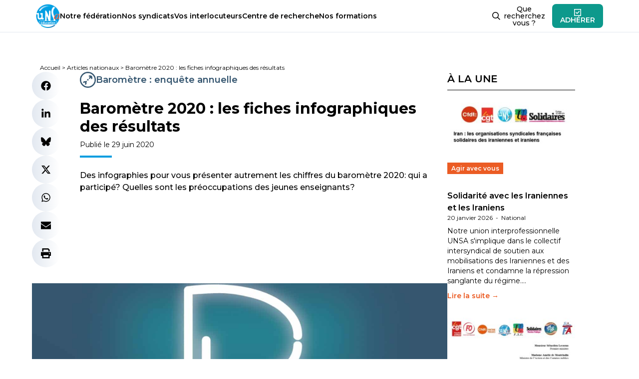

--- FILE ---
content_type: text/html; charset=utf-8
request_url: https://www.google.com/recaptcha/api2/anchor?ar=1&k=6LfhwJ8dAAAAAJcHIUWPtmeO8tKbq_tbPWO8zWEw&co=aHR0cHM6Ly93d3cudW5zYS1lZHVjYXRpb24uY29tOjQ0Mw..&hl=en&v=PoyoqOPhxBO7pBk68S4YbpHZ&size=invisible&anchor-ms=20000&execute-ms=30000&cb=ru29o86k8410
body_size: 48595
content:
<!DOCTYPE HTML><html dir="ltr" lang="en"><head><meta http-equiv="Content-Type" content="text/html; charset=UTF-8">
<meta http-equiv="X-UA-Compatible" content="IE=edge">
<title>reCAPTCHA</title>
<style type="text/css">
/* cyrillic-ext */
@font-face {
  font-family: 'Roboto';
  font-style: normal;
  font-weight: 400;
  font-stretch: 100%;
  src: url(//fonts.gstatic.com/s/roboto/v48/KFO7CnqEu92Fr1ME7kSn66aGLdTylUAMa3GUBHMdazTgWw.woff2) format('woff2');
  unicode-range: U+0460-052F, U+1C80-1C8A, U+20B4, U+2DE0-2DFF, U+A640-A69F, U+FE2E-FE2F;
}
/* cyrillic */
@font-face {
  font-family: 'Roboto';
  font-style: normal;
  font-weight: 400;
  font-stretch: 100%;
  src: url(//fonts.gstatic.com/s/roboto/v48/KFO7CnqEu92Fr1ME7kSn66aGLdTylUAMa3iUBHMdazTgWw.woff2) format('woff2');
  unicode-range: U+0301, U+0400-045F, U+0490-0491, U+04B0-04B1, U+2116;
}
/* greek-ext */
@font-face {
  font-family: 'Roboto';
  font-style: normal;
  font-weight: 400;
  font-stretch: 100%;
  src: url(//fonts.gstatic.com/s/roboto/v48/KFO7CnqEu92Fr1ME7kSn66aGLdTylUAMa3CUBHMdazTgWw.woff2) format('woff2');
  unicode-range: U+1F00-1FFF;
}
/* greek */
@font-face {
  font-family: 'Roboto';
  font-style: normal;
  font-weight: 400;
  font-stretch: 100%;
  src: url(//fonts.gstatic.com/s/roboto/v48/KFO7CnqEu92Fr1ME7kSn66aGLdTylUAMa3-UBHMdazTgWw.woff2) format('woff2');
  unicode-range: U+0370-0377, U+037A-037F, U+0384-038A, U+038C, U+038E-03A1, U+03A3-03FF;
}
/* math */
@font-face {
  font-family: 'Roboto';
  font-style: normal;
  font-weight: 400;
  font-stretch: 100%;
  src: url(//fonts.gstatic.com/s/roboto/v48/KFO7CnqEu92Fr1ME7kSn66aGLdTylUAMawCUBHMdazTgWw.woff2) format('woff2');
  unicode-range: U+0302-0303, U+0305, U+0307-0308, U+0310, U+0312, U+0315, U+031A, U+0326-0327, U+032C, U+032F-0330, U+0332-0333, U+0338, U+033A, U+0346, U+034D, U+0391-03A1, U+03A3-03A9, U+03B1-03C9, U+03D1, U+03D5-03D6, U+03F0-03F1, U+03F4-03F5, U+2016-2017, U+2034-2038, U+203C, U+2040, U+2043, U+2047, U+2050, U+2057, U+205F, U+2070-2071, U+2074-208E, U+2090-209C, U+20D0-20DC, U+20E1, U+20E5-20EF, U+2100-2112, U+2114-2115, U+2117-2121, U+2123-214F, U+2190, U+2192, U+2194-21AE, U+21B0-21E5, U+21F1-21F2, U+21F4-2211, U+2213-2214, U+2216-22FF, U+2308-230B, U+2310, U+2319, U+231C-2321, U+2336-237A, U+237C, U+2395, U+239B-23B7, U+23D0, U+23DC-23E1, U+2474-2475, U+25AF, U+25B3, U+25B7, U+25BD, U+25C1, U+25CA, U+25CC, U+25FB, U+266D-266F, U+27C0-27FF, U+2900-2AFF, U+2B0E-2B11, U+2B30-2B4C, U+2BFE, U+3030, U+FF5B, U+FF5D, U+1D400-1D7FF, U+1EE00-1EEFF;
}
/* symbols */
@font-face {
  font-family: 'Roboto';
  font-style: normal;
  font-weight: 400;
  font-stretch: 100%;
  src: url(//fonts.gstatic.com/s/roboto/v48/KFO7CnqEu92Fr1ME7kSn66aGLdTylUAMaxKUBHMdazTgWw.woff2) format('woff2');
  unicode-range: U+0001-000C, U+000E-001F, U+007F-009F, U+20DD-20E0, U+20E2-20E4, U+2150-218F, U+2190, U+2192, U+2194-2199, U+21AF, U+21E6-21F0, U+21F3, U+2218-2219, U+2299, U+22C4-22C6, U+2300-243F, U+2440-244A, U+2460-24FF, U+25A0-27BF, U+2800-28FF, U+2921-2922, U+2981, U+29BF, U+29EB, U+2B00-2BFF, U+4DC0-4DFF, U+FFF9-FFFB, U+10140-1018E, U+10190-1019C, U+101A0, U+101D0-101FD, U+102E0-102FB, U+10E60-10E7E, U+1D2C0-1D2D3, U+1D2E0-1D37F, U+1F000-1F0FF, U+1F100-1F1AD, U+1F1E6-1F1FF, U+1F30D-1F30F, U+1F315, U+1F31C, U+1F31E, U+1F320-1F32C, U+1F336, U+1F378, U+1F37D, U+1F382, U+1F393-1F39F, U+1F3A7-1F3A8, U+1F3AC-1F3AF, U+1F3C2, U+1F3C4-1F3C6, U+1F3CA-1F3CE, U+1F3D4-1F3E0, U+1F3ED, U+1F3F1-1F3F3, U+1F3F5-1F3F7, U+1F408, U+1F415, U+1F41F, U+1F426, U+1F43F, U+1F441-1F442, U+1F444, U+1F446-1F449, U+1F44C-1F44E, U+1F453, U+1F46A, U+1F47D, U+1F4A3, U+1F4B0, U+1F4B3, U+1F4B9, U+1F4BB, U+1F4BF, U+1F4C8-1F4CB, U+1F4D6, U+1F4DA, U+1F4DF, U+1F4E3-1F4E6, U+1F4EA-1F4ED, U+1F4F7, U+1F4F9-1F4FB, U+1F4FD-1F4FE, U+1F503, U+1F507-1F50B, U+1F50D, U+1F512-1F513, U+1F53E-1F54A, U+1F54F-1F5FA, U+1F610, U+1F650-1F67F, U+1F687, U+1F68D, U+1F691, U+1F694, U+1F698, U+1F6AD, U+1F6B2, U+1F6B9-1F6BA, U+1F6BC, U+1F6C6-1F6CF, U+1F6D3-1F6D7, U+1F6E0-1F6EA, U+1F6F0-1F6F3, U+1F6F7-1F6FC, U+1F700-1F7FF, U+1F800-1F80B, U+1F810-1F847, U+1F850-1F859, U+1F860-1F887, U+1F890-1F8AD, U+1F8B0-1F8BB, U+1F8C0-1F8C1, U+1F900-1F90B, U+1F93B, U+1F946, U+1F984, U+1F996, U+1F9E9, U+1FA00-1FA6F, U+1FA70-1FA7C, U+1FA80-1FA89, U+1FA8F-1FAC6, U+1FACE-1FADC, U+1FADF-1FAE9, U+1FAF0-1FAF8, U+1FB00-1FBFF;
}
/* vietnamese */
@font-face {
  font-family: 'Roboto';
  font-style: normal;
  font-weight: 400;
  font-stretch: 100%;
  src: url(//fonts.gstatic.com/s/roboto/v48/KFO7CnqEu92Fr1ME7kSn66aGLdTylUAMa3OUBHMdazTgWw.woff2) format('woff2');
  unicode-range: U+0102-0103, U+0110-0111, U+0128-0129, U+0168-0169, U+01A0-01A1, U+01AF-01B0, U+0300-0301, U+0303-0304, U+0308-0309, U+0323, U+0329, U+1EA0-1EF9, U+20AB;
}
/* latin-ext */
@font-face {
  font-family: 'Roboto';
  font-style: normal;
  font-weight: 400;
  font-stretch: 100%;
  src: url(//fonts.gstatic.com/s/roboto/v48/KFO7CnqEu92Fr1ME7kSn66aGLdTylUAMa3KUBHMdazTgWw.woff2) format('woff2');
  unicode-range: U+0100-02BA, U+02BD-02C5, U+02C7-02CC, U+02CE-02D7, U+02DD-02FF, U+0304, U+0308, U+0329, U+1D00-1DBF, U+1E00-1E9F, U+1EF2-1EFF, U+2020, U+20A0-20AB, U+20AD-20C0, U+2113, U+2C60-2C7F, U+A720-A7FF;
}
/* latin */
@font-face {
  font-family: 'Roboto';
  font-style: normal;
  font-weight: 400;
  font-stretch: 100%;
  src: url(//fonts.gstatic.com/s/roboto/v48/KFO7CnqEu92Fr1ME7kSn66aGLdTylUAMa3yUBHMdazQ.woff2) format('woff2');
  unicode-range: U+0000-00FF, U+0131, U+0152-0153, U+02BB-02BC, U+02C6, U+02DA, U+02DC, U+0304, U+0308, U+0329, U+2000-206F, U+20AC, U+2122, U+2191, U+2193, U+2212, U+2215, U+FEFF, U+FFFD;
}
/* cyrillic-ext */
@font-face {
  font-family: 'Roboto';
  font-style: normal;
  font-weight: 500;
  font-stretch: 100%;
  src: url(//fonts.gstatic.com/s/roboto/v48/KFO7CnqEu92Fr1ME7kSn66aGLdTylUAMa3GUBHMdazTgWw.woff2) format('woff2');
  unicode-range: U+0460-052F, U+1C80-1C8A, U+20B4, U+2DE0-2DFF, U+A640-A69F, U+FE2E-FE2F;
}
/* cyrillic */
@font-face {
  font-family: 'Roboto';
  font-style: normal;
  font-weight: 500;
  font-stretch: 100%;
  src: url(//fonts.gstatic.com/s/roboto/v48/KFO7CnqEu92Fr1ME7kSn66aGLdTylUAMa3iUBHMdazTgWw.woff2) format('woff2');
  unicode-range: U+0301, U+0400-045F, U+0490-0491, U+04B0-04B1, U+2116;
}
/* greek-ext */
@font-face {
  font-family: 'Roboto';
  font-style: normal;
  font-weight: 500;
  font-stretch: 100%;
  src: url(//fonts.gstatic.com/s/roboto/v48/KFO7CnqEu92Fr1ME7kSn66aGLdTylUAMa3CUBHMdazTgWw.woff2) format('woff2');
  unicode-range: U+1F00-1FFF;
}
/* greek */
@font-face {
  font-family: 'Roboto';
  font-style: normal;
  font-weight: 500;
  font-stretch: 100%;
  src: url(//fonts.gstatic.com/s/roboto/v48/KFO7CnqEu92Fr1ME7kSn66aGLdTylUAMa3-UBHMdazTgWw.woff2) format('woff2');
  unicode-range: U+0370-0377, U+037A-037F, U+0384-038A, U+038C, U+038E-03A1, U+03A3-03FF;
}
/* math */
@font-face {
  font-family: 'Roboto';
  font-style: normal;
  font-weight: 500;
  font-stretch: 100%;
  src: url(//fonts.gstatic.com/s/roboto/v48/KFO7CnqEu92Fr1ME7kSn66aGLdTylUAMawCUBHMdazTgWw.woff2) format('woff2');
  unicode-range: U+0302-0303, U+0305, U+0307-0308, U+0310, U+0312, U+0315, U+031A, U+0326-0327, U+032C, U+032F-0330, U+0332-0333, U+0338, U+033A, U+0346, U+034D, U+0391-03A1, U+03A3-03A9, U+03B1-03C9, U+03D1, U+03D5-03D6, U+03F0-03F1, U+03F4-03F5, U+2016-2017, U+2034-2038, U+203C, U+2040, U+2043, U+2047, U+2050, U+2057, U+205F, U+2070-2071, U+2074-208E, U+2090-209C, U+20D0-20DC, U+20E1, U+20E5-20EF, U+2100-2112, U+2114-2115, U+2117-2121, U+2123-214F, U+2190, U+2192, U+2194-21AE, U+21B0-21E5, U+21F1-21F2, U+21F4-2211, U+2213-2214, U+2216-22FF, U+2308-230B, U+2310, U+2319, U+231C-2321, U+2336-237A, U+237C, U+2395, U+239B-23B7, U+23D0, U+23DC-23E1, U+2474-2475, U+25AF, U+25B3, U+25B7, U+25BD, U+25C1, U+25CA, U+25CC, U+25FB, U+266D-266F, U+27C0-27FF, U+2900-2AFF, U+2B0E-2B11, U+2B30-2B4C, U+2BFE, U+3030, U+FF5B, U+FF5D, U+1D400-1D7FF, U+1EE00-1EEFF;
}
/* symbols */
@font-face {
  font-family: 'Roboto';
  font-style: normal;
  font-weight: 500;
  font-stretch: 100%;
  src: url(//fonts.gstatic.com/s/roboto/v48/KFO7CnqEu92Fr1ME7kSn66aGLdTylUAMaxKUBHMdazTgWw.woff2) format('woff2');
  unicode-range: U+0001-000C, U+000E-001F, U+007F-009F, U+20DD-20E0, U+20E2-20E4, U+2150-218F, U+2190, U+2192, U+2194-2199, U+21AF, U+21E6-21F0, U+21F3, U+2218-2219, U+2299, U+22C4-22C6, U+2300-243F, U+2440-244A, U+2460-24FF, U+25A0-27BF, U+2800-28FF, U+2921-2922, U+2981, U+29BF, U+29EB, U+2B00-2BFF, U+4DC0-4DFF, U+FFF9-FFFB, U+10140-1018E, U+10190-1019C, U+101A0, U+101D0-101FD, U+102E0-102FB, U+10E60-10E7E, U+1D2C0-1D2D3, U+1D2E0-1D37F, U+1F000-1F0FF, U+1F100-1F1AD, U+1F1E6-1F1FF, U+1F30D-1F30F, U+1F315, U+1F31C, U+1F31E, U+1F320-1F32C, U+1F336, U+1F378, U+1F37D, U+1F382, U+1F393-1F39F, U+1F3A7-1F3A8, U+1F3AC-1F3AF, U+1F3C2, U+1F3C4-1F3C6, U+1F3CA-1F3CE, U+1F3D4-1F3E0, U+1F3ED, U+1F3F1-1F3F3, U+1F3F5-1F3F7, U+1F408, U+1F415, U+1F41F, U+1F426, U+1F43F, U+1F441-1F442, U+1F444, U+1F446-1F449, U+1F44C-1F44E, U+1F453, U+1F46A, U+1F47D, U+1F4A3, U+1F4B0, U+1F4B3, U+1F4B9, U+1F4BB, U+1F4BF, U+1F4C8-1F4CB, U+1F4D6, U+1F4DA, U+1F4DF, U+1F4E3-1F4E6, U+1F4EA-1F4ED, U+1F4F7, U+1F4F9-1F4FB, U+1F4FD-1F4FE, U+1F503, U+1F507-1F50B, U+1F50D, U+1F512-1F513, U+1F53E-1F54A, U+1F54F-1F5FA, U+1F610, U+1F650-1F67F, U+1F687, U+1F68D, U+1F691, U+1F694, U+1F698, U+1F6AD, U+1F6B2, U+1F6B9-1F6BA, U+1F6BC, U+1F6C6-1F6CF, U+1F6D3-1F6D7, U+1F6E0-1F6EA, U+1F6F0-1F6F3, U+1F6F7-1F6FC, U+1F700-1F7FF, U+1F800-1F80B, U+1F810-1F847, U+1F850-1F859, U+1F860-1F887, U+1F890-1F8AD, U+1F8B0-1F8BB, U+1F8C0-1F8C1, U+1F900-1F90B, U+1F93B, U+1F946, U+1F984, U+1F996, U+1F9E9, U+1FA00-1FA6F, U+1FA70-1FA7C, U+1FA80-1FA89, U+1FA8F-1FAC6, U+1FACE-1FADC, U+1FADF-1FAE9, U+1FAF0-1FAF8, U+1FB00-1FBFF;
}
/* vietnamese */
@font-face {
  font-family: 'Roboto';
  font-style: normal;
  font-weight: 500;
  font-stretch: 100%;
  src: url(//fonts.gstatic.com/s/roboto/v48/KFO7CnqEu92Fr1ME7kSn66aGLdTylUAMa3OUBHMdazTgWw.woff2) format('woff2');
  unicode-range: U+0102-0103, U+0110-0111, U+0128-0129, U+0168-0169, U+01A0-01A1, U+01AF-01B0, U+0300-0301, U+0303-0304, U+0308-0309, U+0323, U+0329, U+1EA0-1EF9, U+20AB;
}
/* latin-ext */
@font-face {
  font-family: 'Roboto';
  font-style: normal;
  font-weight: 500;
  font-stretch: 100%;
  src: url(//fonts.gstatic.com/s/roboto/v48/KFO7CnqEu92Fr1ME7kSn66aGLdTylUAMa3KUBHMdazTgWw.woff2) format('woff2');
  unicode-range: U+0100-02BA, U+02BD-02C5, U+02C7-02CC, U+02CE-02D7, U+02DD-02FF, U+0304, U+0308, U+0329, U+1D00-1DBF, U+1E00-1E9F, U+1EF2-1EFF, U+2020, U+20A0-20AB, U+20AD-20C0, U+2113, U+2C60-2C7F, U+A720-A7FF;
}
/* latin */
@font-face {
  font-family: 'Roboto';
  font-style: normal;
  font-weight: 500;
  font-stretch: 100%;
  src: url(//fonts.gstatic.com/s/roboto/v48/KFO7CnqEu92Fr1ME7kSn66aGLdTylUAMa3yUBHMdazQ.woff2) format('woff2');
  unicode-range: U+0000-00FF, U+0131, U+0152-0153, U+02BB-02BC, U+02C6, U+02DA, U+02DC, U+0304, U+0308, U+0329, U+2000-206F, U+20AC, U+2122, U+2191, U+2193, U+2212, U+2215, U+FEFF, U+FFFD;
}
/* cyrillic-ext */
@font-face {
  font-family: 'Roboto';
  font-style: normal;
  font-weight: 900;
  font-stretch: 100%;
  src: url(//fonts.gstatic.com/s/roboto/v48/KFO7CnqEu92Fr1ME7kSn66aGLdTylUAMa3GUBHMdazTgWw.woff2) format('woff2');
  unicode-range: U+0460-052F, U+1C80-1C8A, U+20B4, U+2DE0-2DFF, U+A640-A69F, U+FE2E-FE2F;
}
/* cyrillic */
@font-face {
  font-family: 'Roboto';
  font-style: normal;
  font-weight: 900;
  font-stretch: 100%;
  src: url(//fonts.gstatic.com/s/roboto/v48/KFO7CnqEu92Fr1ME7kSn66aGLdTylUAMa3iUBHMdazTgWw.woff2) format('woff2');
  unicode-range: U+0301, U+0400-045F, U+0490-0491, U+04B0-04B1, U+2116;
}
/* greek-ext */
@font-face {
  font-family: 'Roboto';
  font-style: normal;
  font-weight: 900;
  font-stretch: 100%;
  src: url(//fonts.gstatic.com/s/roboto/v48/KFO7CnqEu92Fr1ME7kSn66aGLdTylUAMa3CUBHMdazTgWw.woff2) format('woff2');
  unicode-range: U+1F00-1FFF;
}
/* greek */
@font-face {
  font-family: 'Roboto';
  font-style: normal;
  font-weight: 900;
  font-stretch: 100%;
  src: url(//fonts.gstatic.com/s/roboto/v48/KFO7CnqEu92Fr1ME7kSn66aGLdTylUAMa3-UBHMdazTgWw.woff2) format('woff2');
  unicode-range: U+0370-0377, U+037A-037F, U+0384-038A, U+038C, U+038E-03A1, U+03A3-03FF;
}
/* math */
@font-face {
  font-family: 'Roboto';
  font-style: normal;
  font-weight: 900;
  font-stretch: 100%;
  src: url(//fonts.gstatic.com/s/roboto/v48/KFO7CnqEu92Fr1ME7kSn66aGLdTylUAMawCUBHMdazTgWw.woff2) format('woff2');
  unicode-range: U+0302-0303, U+0305, U+0307-0308, U+0310, U+0312, U+0315, U+031A, U+0326-0327, U+032C, U+032F-0330, U+0332-0333, U+0338, U+033A, U+0346, U+034D, U+0391-03A1, U+03A3-03A9, U+03B1-03C9, U+03D1, U+03D5-03D6, U+03F0-03F1, U+03F4-03F5, U+2016-2017, U+2034-2038, U+203C, U+2040, U+2043, U+2047, U+2050, U+2057, U+205F, U+2070-2071, U+2074-208E, U+2090-209C, U+20D0-20DC, U+20E1, U+20E5-20EF, U+2100-2112, U+2114-2115, U+2117-2121, U+2123-214F, U+2190, U+2192, U+2194-21AE, U+21B0-21E5, U+21F1-21F2, U+21F4-2211, U+2213-2214, U+2216-22FF, U+2308-230B, U+2310, U+2319, U+231C-2321, U+2336-237A, U+237C, U+2395, U+239B-23B7, U+23D0, U+23DC-23E1, U+2474-2475, U+25AF, U+25B3, U+25B7, U+25BD, U+25C1, U+25CA, U+25CC, U+25FB, U+266D-266F, U+27C0-27FF, U+2900-2AFF, U+2B0E-2B11, U+2B30-2B4C, U+2BFE, U+3030, U+FF5B, U+FF5D, U+1D400-1D7FF, U+1EE00-1EEFF;
}
/* symbols */
@font-face {
  font-family: 'Roboto';
  font-style: normal;
  font-weight: 900;
  font-stretch: 100%;
  src: url(//fonts.gstatic.com/s/roboto/v48/KFO7CnqEu92Fr1ME7kSn66aGLdTylUAMaxKUBHMdazTgWw.woff2) format('woff2');
  unicode-range: U+0001-000C, U+000E-001F, U+007F-009F, U+20DD-20E0, U+20E2-20E4, U+2150-218F, U+2190, U+2192, U+2194-2199, U+21AF, U+21E6-21F0, U+21F3, U+2218-2219, U+2299, U+22C4-22C6, U+2300-243F, U+2440-244A, U+2460-24FF, U+25A0-27BF, U+2800-28FF, U+2921-2922, U+2981, U+29BF, U+29EB, U+2B00-2BFF, U+4DC0-4DFF, U+FFF9-FFFB, U+10140-1018E, U+10190-1019C, U+101A0, U+101D0-101FD, U+102E0-102FB, U+10E60-10E7E, U+1D2C0-1D2D3, U+1D2E0-1D37F, U+1F000-1F0FF, U+1F100-1F1AD, U+1F1E6-1F1FF, U+1F30D-1F30F, U+1F315, U+1F31C, U+1F31E, U+1F320-1F32C, U+1F336, U+1F378, U+1F37D, U+1F382, U+1F393-1F39F, U+1F3A7-1F3A8, U+1F3AC-1F3AF, U+1F3C2, U+1F3C4-1F3C6, U+1F3CA-1F3CE, U+1F3D4-1F3E0, U+1F3ED, U+1F3F1-1F3F3, U+1F3F5-1F3F7, U+1F408, U+1F415, U+1F41F, U+1F426, U+1F43F, U+1F441-1F442, U+1F444, U+1F446-1F449, U+1F44C-1F44E, U+1F453, U+1F46A, U+1F47D, U+1F4A3, U+1F4B0, U+1F4B3, U+1F4B9, U+1F4BB, U+1F4BF, U+1F4C8-1F4CB, U+1F4D6, U+1F4DA, U+1F4DF, U+1F4E3-1F4E6, U+1F4EA-1F4ED, U+1F4F7, U+1F4F9-1F4FB, U+1F4FD-1F4FE, U+1F503, U+1F507-1F50B, U+1F50D, U+1F512-1F513, U+1F53E-1F54A, U+1F54F-1F5FA, U+1F610, U+1F650-1F67F, U+1F687, U+1F68D, U+1F691, U+1F694, U+1F698, U+1F6AD, U+1F6B2, U+1F6B9-1F6BA, U+1F6BC, U+1F6C6-1F6CF, U+1F6D3-1F6D7, U+1F6E0-1F6EA, U+1F6F0-1F6F3, U+1F6F7-1F6FC, U+1F700-1F7FF, U+1F800-1F80B, U+1F810-1F847, U+1F850-1F859, U+1F860-1F887, U+1F890-1F8AD, U+1F8B0-1F8BB, U+1F8C0-1F8C1, U+1F900-1F90B, U+1F93B, U+1F946, U+1F984, U+1F996, U+1F9E9, U+1FA00-1FA6F, U+1FA70-1FA7C, U+1FA80-1FA89, U+1FA8F-1FAC6, U+1FACE-1FADC, U+1FADF-1FAE9, U+1FAF0-1FAF8, U+1FB00-1FBFF;
}
/* vietnamese */
@font-face {
  font-family: 'Roboto';
  font-style: normal;
  font-weight: 900;
  font-stretch: 100%;
  src: url(//fonts.gstatic.com/s/roboto/v48/KFO7CnqEu92Fr1ME7kSn66aGLdTylUAMa3OUBHMdazTgWw.woff2) format('woff2');
  unicode-range: U+0102-0103, U+0110-0111, U+0128-0129, U+0168-0169, U+01A0-01A1, U+01AF-01B0, U+0300-0301, U+0303-0304, U+0308-0309, U+0323, U+0329, U+1EA0-1EF9, U+20AB;
}
/* latin-ext */
@font-face {
  font-family: 'Roboto';
  font-style: normal;
  font-weight: 900;
  font-stretch: 100%;
  src: url(//fonts.gstatic.com/s/roboto/v48/KFO7CnqEu92Fr1ME7kSn66aGLdTylUAMa3KUBHMdazTgWw.woff2) format('woff2');
  unicode-range: U+0100-02BA, U+02BD-02C5, U+02C7-02CC, U+02CE-02D7, U+02DD-02FF, U+0304, U+0308, U+0329, U+1D00-1DBF, U+1E00-1E9F, U+1EF2-1EFF, U+2020, U+20A0-20AB, U+20AD-20C0, U+2113, U+2C60-2C7F, U+A720-A7FF;
}
/* latin */
@font-face {
  font-family: 'Roboto';
  font-style: normal;
  font-weight: 900;
  font-stretch: 100%;
  src: url(//fonts.gstatic.com/s/roboto/v48/KFO7CnqEu92Fr1ME7kSn66aGLdTylUAMa3yUBHMdazQ.woff2) format('woff2');
  unicode-range: U+0000-00FF, U+0131, U+0152-0153, U+02BB-02BC, U+02C6, U+02DA, U+02DC, U+0304, U+0308, U+0329, U+2000-206F, U+20AC, U+2122, U+2191, U+2193, U+2212, U+2215, U+FEFF, U+FFFD;
}

</style>
<link rel="stylesheet" type="text/css" href="https://www.gstatic.com/recaptcha/releases/PoyoqOPhxBO7pBk68S4YbpHZ/styles__ltr.css">
<script nonce="ENDTClIFR0kuQUq-emK9RA" type="text/javascript">window['__recaptcha_api'] = 'https://www.google.com/recaptcha/api2/';</script>
<script type="text/javascript" src="https://www.gstatic.com/recaptcha/releases/PoyoqOPhxBO7pBk68S4YbpHZ/recaptcha__en.js" nonce="ENDTClIFR0kuQUq-emK9RA">
      
    </script></head>
<body><div id="rc-anchor-alert" class="rc-anchor-alert"></div>
<input type="hidden" id="recaptcha-token" value="[base64]">
<script type="text/javascript" nonce="ENDTClIFR0kuQUq-emK9RA">
      recaptcha.anchor.Main.init("[\x22ainput\x22,[\x22bgdata\x22,\x22\x22,\[base64]/[base64]/MjU1Ong/[base64]/[base64]/[base64]/[base64]/[base64]/[base64]/[base64]/[base64]/[base64]/[base64]/[base64]/[base64]/[base64]/[base64]/[base64]\\u003d\x22,\[base64]\\u003d\x22,\x22w5jCjsKVwp7DqMOGwqTDvsKLwrMVw4RFc8KJw7HCmycVVlIcw5EwesKiwoDCgsKNw6RvwrPCkMOkccOAwqzCl8OAR13DvsKYwqsbw4Aow4Zmem4Ywox9I38SJsKhZX/DhEQvIm4Vw5jDi8OrbcOrfsOGw70Iw7V2w7LCt8K2wqPCqcKADiTDrFrDvAFSdyHCuMO5wrs1WC1aw7fCvkdRwpfCncKxIMOQwqgLwoNLwrxOwptmwqHDgkfCgXnDkR/DgxTCrxtJL8OdB8KuYFvDoC/DqhgsGMK+wrXCksKQw6wLZMOfBcORwrXCh8KONkXDisOtwqQ7wqhsw4DCvMOjR1LCh8KfCcOow4LCvsKDwroEwo8sGSXDpcKKZVjCuxfCsUY5bFh8QsO0w7XCpEJJKFvDnMKcEcOaBMO1CDYLS1o9MCXCkGTDs8Kew4zCjcK1wo97w7XDviHCuQ/CgjXCs8OCw4zCuMOiwrELwq0+KzNrcFpow4rDmU/DgyzCkyrCncK3Ii5TTEpnwr0RwrVadcKCw4ZwQ0DCkcKxw6rChsKCYcOTQ8Kaw6HCssKAwoXDgwrCg8OPw57Ds8KgG2Y+wqrCtsO9wobDtjRow5LDncKFw5DChDMQw60+MsK3XwPCosKnw5Eab8O7LWbDmG90BnhpaMKuw7BcIy7Do3bCkytEIF1fYSrDiMOJwoLCoX/CuScyZQxvwrwsHGItwqPCv8K1wrlIw7lFw6rDmsKdwqs4w4snworDkxvCki7CnsKIwqLDpCHCnm7DnsOFwpMPwqtZwpFUDMOUwp3DkxUUVcKdw7QAfcOGKMO1YsKeWBF/DcKDFMONVkM6RnhJw5xkw7bDtmg3YMKfG0wDwrxuNmTCtQfDpsOLwowywrDCusKGwp/[base64]/w7vDvCBWw4fCuDzDrMK1H0XCnSnDgzfCoBhdEMOqJWzDhyZYw7dew7djwqfDg0wowq9NwoDDlcKLw6lrwqbCsMK3Emt2CsKAT8OpIMKSwpXDglzCkinCnCRPwpPCv2DDs2U/Z8Knw5DDpMKtw4rCiMOWw6LCncKZTMKCwp3DsmTDmgLDhsKHZ8KFD8KiHhB1w7rDgkLDr8OXEMOVYcOFBAM1bsO7aMOPfCLDvQpBcMOuw63Dk8Orw7HCjVs0w5Ydw5wXw7VlwpHCoBTDuTEvw7vDih/CscOwWh4rw4NTw7kvwp06K8KYwpoPM8KewoXCucKHdMKKaCx2w47Cj8KrCUEvHm3Du8K+w5bCpHvDkD7CuMODDirDucKQw77CrCNHb8OUw75+RXMrI8OVwpfDlU/[base64]/[base64]/DlMOzHXXClMKaw6vCnjLDmsKcw7rDucK4wq8lwpxEZn4bw5TDtQNtYsKew4jCs8KJa8ONw7jDrcKOwqZmQHZlOMKYFsKzwqsmC8O5FcOyDsObw6/DunDCl1rDn8K+wozDnMKewql0SsOmwq7DuH06LhzCqQVnw5kZwoUCwobCpG3CncOyw6vDh3ljwo/CtsOxDgHCm8Ohw4NywozChg1Aw4tZwpopw6RPw7rDpMOOfMODwo4UwrV1NcK1H8OYeDHCizzCncOVKcKtLcKpwpFtwq5kFcO1wqQFwpx1wo8FIMKUwqzCs8OSfAghw7sow7/DsMOgLcO9w4fCv8K2wph+wpnDgsKbw5bDj8OxSxAGwosswrs6P01nw6ZYecOLJMOzwpp6wpRKwqzCqMK/wqE4IsK1wrHCqcOLPEXDssK4azBTw4YbIULDjcKuCMOxwo/Di8KPw4zDkwwPw67ClsKlwoc1w6jCmDnCn8O2wp7Cq8K1wpI6PRbClWhxVMOgf8KxbsKuB8O0QsO9w4FBERDDu8KtcMO6cSV2BcKew6gOwr/CmMKxwrgNw5zDs8Olw5HDnU10RhlKSWxqADLDqcO7w7HCm8OJQhF0D0jCjsK5KERAw6QTbn1Gwr4BfStKDMKAw77DqCUtccOOQsODf8K0w7pIw7fDvkpgwpjDm8O4UMOVHcK7JcOJwqogfTvCtWnCiMKVcMO1HV/[base64]/DsK8ScODNSrCuibDsxZswqLCmB1aMn/[base64]/Dthlnw6bCiMOwfCsgXELDqTc8BmfCu8ObSnHDkXrDk03DvClew4xrLxTCicOWGsKIw5zCqcO2w6jCjXV8MsK0fGLDisOgw7LDjDbCvgbDlcOnecKDWsOfw59awqLChkpLME1Tw6dOwrloK0l/elh6wpIfw6Bcw5jDrVsINmvCicKww75nw5gHwr/CpsKwwqTDgsKBSMOfUwZKw74Owq0Gw5cww7U/[base64]/DjRfDjUQ+wrAhwrwjOjUPFRzDujzDjMOsPcOHAALDj8KBwpZlDXwLw6bCqsOQBirDoiEjw4fDl8K6w4jCrsKTacOQZGtIGjsCw4tfwp47wpMswoPCnmnDoRPDlj5sw53Dr1omw6JYc1RBw5HDjjHDkMK9LjRPC0/DgUrCmcKSaU3Dm8OSwodTE1hYw68+X8KqDsKNw4lSw44DW8OsK8Kuwoxdw7fCixjCn8OkwqYCUcKtw5IAYGPChVBfJMOdR8OaTMO8VMKxT0XDizzClXbDp2HDsBLCj8O0wrJjwoBRwpTCpcK/[base64]/Ci8ORwpTCrsKJJSHCnSIVwrnDq8OLIMK2wqoTw7fCnFvDgyvCmgHCgnRta8O6fivDhxVvw7TDnFBtwrMmw68gNE/[base64]/[base64]/Dn8K9WTEKNsONwpHCnSfDrcOuclErwpHCl8KMIMOvZXTCp8Odw4nDksKdw5TDvGxTw6ljeDpfw59tfHowEVvDq8OuA0HCt1DCo2PDjsOBIGvClcKgLBzCiW3Cp1l6I8ORwo3CtWnDp3ITGATDjEDDtcKOwp8gBlVXNsKSR8KVwozCh8OvCQzDgDzDu8O/K8OCwrLDucKEOkzDuWXDpyMowrnDr8OcF8OrWxZoemzClcO+O8OABcOEA1HCgcKdL8KvZ2rDsWXDi8OvGcKywoIuworDkcO5wrbDq0IyJCrDuEcIw67Cv8KeSsOkwrrDhyrDpsKGwpbDr8O6BWrCi8KVOhhnwoovWXDDoMO6w6/DhsKIB0Vmwrg9w5zDjUNjw7UxcWTCsiJ/[base64]/VsKvOMOMw6HDoDXDv8ONw7pkHMOZw7DDoBN/[base64]/wqobXcOtwrImR3cVw64SR23CrMObw4ZYOwXDmldgOBrDuxoWC8O6wqPCpQIdw6vDicKPwp4kGcKWwqbDj8O9FsOuw5/[base64]/XcKmwo5Wwr/[base64]/CmBLCmsKAVCV1w7vCs8OoOUPDtsK9QcKPw45dwrbDlMKRwojCu8OVw63Dl8OULsKkV33CqcK5TlMdw7zDmnjCicKkK8KBwqpawr3CqMOIw6d9wp7Chnc1CsOJw4dPHmUjeHYfUS81WcOcwp56ex/Dg1LCiBciOyHCg8K4w6FiSTJOwqYFSGF4NU9Tw4Vjw4oqw5UdwpPCly7DpmnCjTPCizzDrExMDzsGJH7CvDghPsOIwpHCtkfCv8KBLcKoH8O8w5XCt8KZDMKXw7xEwo3DtDTCscKiICUmEhcDwpQMXCsOw5IowqtHMcOYNsKFwrcrNRLChg/DqGnCuMOHw6tfdAhNwqHDqsKcLMO7JsKOw5HCk8K2T0l8LyrCh1bCo8KTZsO8bMKBC2bCrMKIDsObUsKDFcOLw73DlGHDi0MQLMOswp/CkwXDhi4RwrfDjsOMw4DCmMKwIHHCo8K0wo19w6zCq8Obw7LDjm3DqMOFwqzDuBTCh8Kfw5nDmy/CmcK3b07Cs8KMwpTDuljCggXDrA4Qw6diMMKNW8OFwpLCrQDCo8Onw61WacK2wprCmcKWUUAQwoXDsl3CqsKywp5bwpo1GcKZAMKMAMKIYQdLwoJBV8Kow6vDk3/[base64]/ChsO7TsO9EsOFw6bCoMOdPx4aImPCscOYA8OvwqpQfMK3BBbCpcOdAsKIcjTCjmrDg8O5wqHCnTPCisKMPsKhw6DCpxlKAR/CtXMzwr/DicOafcOccMOKB8O0w43CpHDCs8O5wqrCucKsNXUgw6XDksOXw7rCtAp2X8Otw6HCp0h6wqLDpcKdw5XDqcO3wovDo8OCD8ODwpXCp0/DkUrCgDQOw6tTwqzDoWJywoDDrsKvw6zDsxlvPC1mIsOlT8O+ZcOgT8K0UVQQwpJIw51gwoV/[base64]/Doi0/PRXDosOjD8K+woHDu0rDt8KnwqtjwrfCsBHCkhTCncKsd8Ofw6drYcKXw7PCkcOfwpd9w7XDvnDCtF1kbGVuJSIYPsO4aiXDkCbDgsOpw7vDmsOXw6Rww7bCiglCwphwwoDDjMKmRh0UGsKDXsKDZ8O9wqzCisOIw6HDiiDDkx0kR8OXVcKmfcKmP8OJw4/DlV8awpTCp0Bjw5cGw5QFw4XDr8KjwrDDnVnCt0nDmsOmLDDDjX3CmcONK2Uiw61nwoPDusOTw4AHMTjCqcOkA014GHg8KcO5w69XwrhkITFFw7ANwqrChsOww7HDpsO0wopgZcKlw4sBw6HDvcOWw7t7XcKqfy/DmMOtwoZHMMKUw7XChMObdcKGw6F1w7B+w7d2w4XDvMKBw7wUw5nCinnDtUEkw7HDvRLCnD5afE/CkETDjcORw7bCt0zCgcKtw5bCgFHDh8K5eMOCw4zCosOuVwt8wqDDtMOLQmzCm3hQw5XDggsKwow7Mn3DvBJBw5EyFgbDtjHDim3CsX1qO1E+M8OLw7BkLcKlEgDDp8Omw4jDisO1WsOqQsKGwr3DmH7Dg8OYWzQCw6HDqTPDv8KOKsO8McOkw4/[base64]/ClsK+PlHCksOSFcKnwp/DqxNBDiQswqkdQsOlwpDCrihoJsO9cwjDqMOEwrlXw50iN8KdKTLDtwTCpnwzw78Pw47DocKew6nCiHoBDHFcfcOKMcOPK8Kyw6TDsWNsw7HCgsOtXSk9YcOcasKbwrrCu8KpGiHDh8Kgw54gw7ImaxzDisK/[base64]/CpgUKYMKtw7FzwqVTfMK6wqDDjwrDuyLDtcKkw5nDq1AWS21MwonDqUErw5DCngvCgk7CmlAAwptQZsKUw4UgwoUFw5E6AMKFw7DCm8KLw51xWFvDh8KsLzYJDsKEUMO6NQ/DtcOeFMKMFAsrfMKTZ1XCnsOYw4TDmsOoN3XDtcO1w5DDvcKRIgpnwqbCpErCgF0ww54RCcKow6g5wq4JRsKhwojCkA7DiyZ/wofDqcKhGyLDrcOBwpotYMKPNSXDhWLDksO4w4fDtgfCh8KMcDnDnibDrQJufsKmwr8Kw7AUw4ozwplfwrY/b1BvG0BvacKjwqbDvsO3Z1jCkELClsOlwptvw6LCq8O2MwHDoVtQZ8OiDsOGBBbDuSctNsOmIg3DrnjDtlcbwqBVZnDDgXFnw6oVQCTDkjHDsMONSgTDgQ/[base64]/CuG4DWMOowo/Cm8KIIVHDiVAGHcOYeUhBw6bDt8OkTXfDn3IfccO3w71zYnVmegPDi8Kxw65eHcK9CHnDtwrCo8KTw6tvwqcCwr/DnX/[base64]/CmDk+U8KmwqXDicO6w4t+w4AEJcKsw5M6IRLDmV1wG8OUKcKneysNw5wwUsOMdsKdwobDjsKDwolBNTvCtsOdw7/ChA/DjW7Dr8OiOMOlwpLDrEXClkHCq0/DhXs2wpFKaMOCw6PDscOhw6ghw57DuMOtTCRKw4pLbsO/U250wr0Gw4LCpUIBKA3CkBLChMKUwrptf8Opw4Jrw5cqw73Dt8KrBkpfwobClG0ffcKsMsKtMMOpwpPCpFQcQ8KrwqHCq8OrE059w6zDjsOQwplNM8Osw5TCvBkabkPDiT3Dg8Ojw7QYw6bDk8KnwqnDsQTDkB/CvCjDpMO+wq5Hw4pxQ8ORwoIUS2cRfcKkYktdOsKkwqBjw5vChg/[base64]/CmsKfw6fDlAPDtMKpwonCuSFHw51+wq4dw6dtw4BWc8OFGhfCo3bCmsOxPiPCrMKzwr3CqMOXFAFaw4TDsjB3ahDDvV7DpVAFwodiwobDi8OpCDZdwpUuYcKVRzDDrHRkQcK2wq/CiQvCtcKnwrEvXg/[base64]/CusOgw4rDuTnDp8KkAlEoFcO1w6bDngMJwqDDvcORwrDDs8KdDDbCjXlfKCVGVz3DgG/[base64]/Dg8KIwoDClGIGb8ONwr3DlMOfHH95wpTDg8KBHlLCl3MCdArCpT0qRsOCcy/DllApXlPDmcKdfjPCgBgxw7VQQMOGRMKew5bDtMORwo1zwr/Ct2PCu8KjwrnCnFQNwqPClcKowplKwrBWEMOQw6dcJMKdczw6woXCvcOGw4RVwo8ywoTCvMKoacOaOcO2MsKcBsKuw7kzOw7DhTLDvMOjwrgFasOlYsKVNi/[base64]/DmnJPwrh6SMK/[base64]/CvUXCkTzDt3ZUwp5UwoLDp8OLw6Y9w68TOMOILxNww63Cs8Oaw7nDoXFtwpxCw5rCrMO7wp5BUwTDr8KxccKPwoIpw4rCisKPLMKdCUN5w58bG0EdwpTCokLDqivDkcOuw6wYNiXDs8K3M8OqwpMtOHDDmcOvOsKBw7/[base64]/DhsO3ZHAQSsOle8KbamVkKUULwrvChVROw5rCocKcwrMVwqfClMKIw7Q1LlsBL8O6w4vDtztLM8OTZTAMDAYgw5AsOMKBwo7CqS4dFBhPD8Onw74Iw5kyw5DCrsO9w4hdQcOfQMKBPgnDvcKXwoFTP8OlIw1meMO4DS/DtS8Cw6kfP8OdNMOUwqt+QB8SXMKbJg/Cih9lRDHCllrCkAFRScKnw5nCgsKNUAgxwox9wpV5w6ERYgERwqEewpHCvi7DpsKKImwcEcOVEhQDwqIBLFUPDxYfRCIvJMOkecOiNsKJNC3Cv1fDtTFAw7dTchB3wpTDssKRwo7Ds8KjSV7DjDd6wrRnwp9GVcKacl/DtHgUbMOwWMKaw7XDvMKkR1hNeMOzbUBYw7XCmkA9F15Pb2BNeFUSWMK7UsKiwq8XFcOgFsOePMKHBsOhN8OhB8KkKMO/w5UTwr0zV8O2woBpTwtaNHd+McK1OyxtK10wwqDDssOhw49Ww7NEw5Utwplqa1Rdf2rDk8KCw4QwXkbDlsO+fcKOw4TDh8KybsK/QAfDsFvCtikDw7/CmcOFVAHCi8O4RsKnwp80w4DDqDsawpVWMyckwrnDoX7Cm8OJEMOUw6HChsOMwr/CiELDgsKCfMO+wroRwoXCm8KOwpLCtMKVcsK+f2V1acKVDjHCuU3DtMO9E8Ofwr7DiMOSMAAtw5/Dj8OFwrddw7LCpgbDjsO6w43DrcKWw4nCp8Opw4ZuGjwbMw/DrF8rw6Utw45cC1htDlLDhsKEw5fCuH7ClcOHMQrCgDnCrcKmcMK+D2TCr8OmDsKYwrtrLFx1LMK/wrEtw6rCqiBvwoXCrsK9BMKUwqkbw5gZP8OKLAPCsMK/LcK9BTFJwrLCjcO3NMO8w696w5leKEVGw4bDl3Q0AsOWecK2bFYpw4Ycw6fCl8ODG8O3w55ZEMOlLsOcUDh/wprDnsKeA8ObGcKLVMO0csOTesKzRGwDCMKOwqkYw7zCjMKYw6EWOxPCtcONw57ClDJyNCUwwq7Cs0gvw5nDl1rDqcKgwokQYAnCkcKnJSbDgMO7W2nCoxjChkFDb8Kxw4PDksK2wolfDcO5WcKiw5djwq/CmX0DMsO/TcO7EV8uw7XDsFZ8woszEMKVXMO+RXbDuFELD8O1w7LCgRbCvMKTH8O5Z3EHPnwtwrEFJB/CtXoFw4fDhUDCp1JaN3LDhxLDpsOpw4g2w4TDqsKldMOTRCRkbsOjwrEaPkfDl8KoD8KMwo3DhCpKN8Oew4sxbcKpw4oZdydCwotww5rDjFleFsOIw6fDtcOmOMK9wqhmwoZsw7xbw75/dAYmwqvDt8OBESnDng8iCMKuEsOXEMO7wqkXAUHDsMKQw6/DrcKow6LDpmXCqh/DjFzDo0nCiEXCgcOpwqbCsmLDnGQwY8ORwovDogHCgwPDql8sw5cNwqPDgMK6w5LDhRQHe8OPw7LDscKJeMOlwofDj8Ksw6fCijoCw7R7w7d0w58Cw7DCjjsxwo9tAXrCh8OmBwzCmlzDvcKFNMO0w6dlw5MwP8OiwqzDmsOrLQXCsBc7QxXCkxkBwqU4w7/CgVgPLFbCu2oBB8KLbWpAw5lxLCMtw6HDjMKzWn1jwqRkwr5Cw7sKD8OpU8ORw7fCgsKcwq3CmcO8w6IUwqHCiyt1wo3DvQvCuMKQBjXCiGfDgsOWCsOCODY/w6wow41dBWnClVR6wpxPw75rJSgQaMOcXsKVbMK+TMOkw6JUwovCscOsLCHDkCtKw5UEEcKcwpbDumNaTHPDkh3Dh05Aw6rCkBoOb8OWNhrCsm/CjBhHZ3PDicO1w5N/X8KtOsKowqZ7wqRRwqE5DmlSw7XDj8KjwovChGxLwrLDnGMuGztSK8OTwovCgkPCjQg2wq3CrgZUQXAIL8OfO0nCiMKAwq/DlcKvZ3/DnmNmKMKbw5w9c1/Dr8KJwqR8DnQaYMOfw4fDmCbDi8O1w6ctYBbDg1UPw4gJw6UaHMOIKwvDrkfDtsOlwqUPw4BVRCvDt8KtYXXDv8O9wqfCicKgfi1wDcKWwp7DjksmTWI6wqcVB3LDpnHDmClAW8OVw7wNw5zCoXDDqgTClDvDj2nCgSfDscKdXMKTfjs/w44YRAdmw5V3w68OFcKUDQE2TVA4BTMwwrDCk1rDrAXCmMOaw6Qgwqd6w5/DhcKdw7doYcOmwrrDj8OMKCXChmTDgcK0wq04wqtKw7B1EWjChTNSw4E2UAPClMOZDcOyCH/Ctz00JsOOw4QeQTFfBsORw5DDhBYLwq7DucK+w7nDusOVEyVQT8KCwoLCh8KCVTHCtMK9w7DCni3DuMO5w7vDvMK8w65uPi/DoMK5XsO/SCbCjsKvwqLCoisGwpjDj1cDwoDClAIxwo3Cm8KqwrR9w7kawrPDj8KQa8OiwpHDmjV9w50awo54w6TDkcKIw5BTw4Y8E8KkGBrDukPDnsOFw71/w4Qvw7kew7o3fxh3JsKbPcKtwrkpMWzDqQLCncOpCWRxIsKUATJWw6Eyw7fDucOfw47Cn8KEEsKLXMO4elzDosKIA8KAw7zDnsOcKMOTwpXCn17CvV/DggDCrhorK8KuN8OfezPDs8KuDHkhw6jClT/[base64]/CrMKgaV3DgQU7SVkdeGfCkyNSXC0PQAoSWsKJPlzDv8OmL8K4w6jDmMKjYzsZdD3CksOoIMKnw5PDhnLDv1/DlcOuwo7CuwNpGcKFwpvClD7ChkPCocKwwr7DrsOCc0VbLXTDrHc+XBpYB8OLwrHCkXZnZGpDFATCq8KKE8OZXMOjbcK9KcK8w6pZcCbClsO8PVXDl8Ktw6o0KcO9w7l+wp3CpkliwqPDmkQ4B8Kwc8OTe8KUW1jCsE/CoyRRworDpTrCuGQGS3DDqsKuKMOiW2vDo2laJMKVwoxcCQbCswlow5dMw5PCmMO0wpN/WGHCm0PCmiYNw4HDlzIlwprDvFBzw5DCrkl/w47ChS8fw6gnw6Abwr0vw6kqwrEnd8OnwqnDrVPCocO8M8KhS8Kjwo/Cpzx6URUNWMKww4vCmMONXMKGwqF7woUzKR5uwoDCgho8w7fCkhsGwq3Cs3l5w6cqw7rDqAMJwocnw4nDoMKMaH7Ci1trYMKkRcOKwp/[base64]/DjcK0wrkSJArCo8OtwozCusOJNMO+UsOwb8K5w4XDpErDghnCssOdPMK/bxrCm3c1c8OGwp0VJsOSwpMiNcK3w4J/wp53LsOhw7LDmsKDVxoyw7rDjcO9DjnDhHjCm8ONDwjDnzNUBix9w7/[base64]/wqbCvcKaw7hNf8O8d13CicOuLQ3DicKqNcKhHX9fXy1Cwo5jQTtVFsK+e8Kww6XDscKmw5kNR8OPT8K8TTJ6AsK3w7/Dk3PDkETCvF/ClFFlMMKGWsOcw5x/w7EWwqlNHAbCgcK8WSjDjcK2VsKnw55Tw4RMAsOKw73Cs8OMwoDDujTDiMOIw6rCkMKpImHCpisHVsOJw4rDgsK5wo4oVCRifBfCtwo9wpTCqxh8w6DCisO8wqbCn8O7wqPDgRbDo8O0w6XDgkHCul/CqMKvAwgTwoNdVnbCiMOvw5DCvHvDqUPDt8OFNVNzwoUWwoErbDFQVCt7LiRjT8OyEcOxTsO8wq/DpirDgsOdw4UPMRZdJkzCj2gow7nDqcOIwqvCp1FbwqHDtzNww7DDmwtsw7FhYcObwrsuDcOrw5dpSgoyw5vCpnF+Hk8Nd8Kfw7ZuTRIxLMKuEgbDlcK1VmbCg8KqQcOyJnzCmMKuw7N0RsKCw6pqw5nDt0xpwr3CiXDDoxzCuMKKw7fDkQ1DCsOSwpxUewLCgcK/CXYiw4YeGMKecjx9V8O5woJrXMKmw4DDhw7CqMKgwpgsw7ByOcKaw6wAaVUSWBlDw6BnfwXDsF4Dw4rDkMKDVCYBS8K0G8KKEwZzwoTCo0k/aDJ2OcKlwpvDtxwIwql/w7ZLLFLDoHrCmMK1F8KAwrDDs8OXwofDm8OvLAPCi8KmVCfCjcOywqFzwoTDicKdw4FVZMOWwq5zwp0rwoXDnF8mwrJpRcKywrcKOcKcwqDCocOHw7oBwofDkcOETsKJwphmwqPDonALfMOkwpM9w4nDsCbCqEXDgW0JwrZQb1PCrF/[base64]/wrtRw7V4wqd+w4rDklPCt07CsUTDlcKnw47DjyF7wrJYa8KWDMKpNsO/[base64]/wp5gw7JOwrTCkMKXwp4BGsKQXkbCtxnCnzvClDbDhlsLw6HDlsK1Niocw4Mlf8OvwqQofsOra2x7CsOSDcOfAsOSwq/ChybChHk+F8OYEDrCg8ORwrbDj2pkwrRMAMOrPsOBwqHDkiZ3wovDgCBaw6LCgsK5wq3DhcOQwrXCh17DpA1Yw53CsS7CpcKUY0Q3w6/DgsKtembCl8KPw7gyKUTCvSfCkMKbw7HDiD8Qw7DChBzCvsKyw6AOwqdEw4LDgExdRcKfw63CjEMNN8KaNcO1JgzDnMKVSSrClsKSw6wzwqIrHgXCisONwoYNbsKwwoYPa8OTS8OELsOKJS1GwooQw4Jcw5PDrXTDrg/Cl8Opwq7CgsK9HMKIw6nCiTfDlsO3XsOGcnk7CioVO8KAw5/CjQEGwqHCq1TCoDrCpwV1wr/[base64]/w4XDs8O1Q8OADcOJd8OFF8Kbw5VOV8Oxw4XDkEJCScKXdcKsO8OWc8O7XljCuMOpw6IvXgDDlznDisOBw5DCtgQNwr8Pw5nDhRbDnGNZwqfCvsK9w7XDn2BBw7ReDcKMMMOQwr1AUsKIKh8Bw4/CsjTDtMKbwq8cCMKnBQsmwooOwpAIGDDDlCgYw49mw5AUw47Duk/Du1RWw7/ClwE8ACnCujFXw7fCjkTCoEXDmMKHfjcNw6rCiyzDpjHDh8O3w67CssKrwqkwwr9dQGPDjG18wqbCocKtDMKIwpPCtcKPwoIjGcOtH8Kiwqxkw4UYVhchXRbDkMOjw6rDsx7Cl0nDt0/CjE0iRnwJaATCuMKIa0V7w5LCoMKowpp8JcOpwo9USC3CgFwiw47Dg8Oiw77Dpk8bSDnCtV5gwpwMM8ORwr/[base64]/Dr0VzAMOeH8O2wojClyvChXDCu8KmPGktw4tOLT3DrcOvXMOpw4vDjlPDpcK/w7x7UG97w4LCgsKmwqg9w4HDnWLDhi/Dghk2w7HDjMK9w5HDicK5w5jCpjQsw44eZsOcBE3CpjTDhlQdwowEFXk6KMKawpRFKlIfbVDCqRrCpMKIOsKAS2jCsmMWw5lrwrfClgtLwoEWawHDmMKewo9KwqbCqcO8Jwc/w5fDjsOZw7tGecKlw5FWw4bCu8OawqoDwodNw7LChMKMUQnDukPCr8KkShp1w4ROdWLDkMOrcMKFw6NewohFw4vDtsOAw45kwobDuMOnw6nCkxBhXSTDnsKxwpPCtBM/w5ZawpHCr3VCw6XCl2TDrMKWw75dw6zCqcOmwrUIJsO3IMO6wpTDlsKWwqtuC1M6w41Twr/CjTnCl2E1HiI0ClrCisKlbcOrwql5B8Oqf8K6TW9RXcObcwI/wqU/w4I0XcOqXsOEw7fDv2DCgAwHEsKJwo3DjVksKsKlAMOUbHkcw5vDn8OdUGPCpcKbw5IUBi3Di8Kew5BnasKsTiXDgVB1wq9uwrPDi8OHQcOfwoLCvsKCwp3Cgi9pw6DCocOrNSbDtMKQw4FkEcOADhsof8KZUsO7wp/DhkAZZcOTbsOGwp7CgRPDkcKPdMOBIF7Ct8KeBsKzw7QzZGIgW8KVGMOzw5jCscOwwqppXsO2R8OIw6hbwr7DjMKdBG/[base64]/wrl9BEUiw547w5l1VcKJw7bCtEgyw5AhHg3DhMKgw51pw7PDr8KbZcKDZTRIDA58XMO2wq3CjcKubyR7wqU1w5XDrcOIwpUCw57Djg8Yw4HCqR/[base64]/HcO7VMO8GkHCt1FJJcKqdiTDlMKwJx3CpMK4w5nDlsKQGMO8wr/DlErCtsO/w5fDrxXDoWLCkMOyFsK4w5sdVRdywqQNFl88w7TCg8KPw7jDksObwofCnMKdw7xiYMObwpjCj8OZw4osSyLDkHhyLn41w6cYwpBDwrHCn33Dl0YjKSDDgsO3UXDCqDXDtsOtGB/DiMOBw6DDuMKpfV9gICFXf8KqwpE8BAfDm0xpw4fCm1xww4pywqnDpsOjfMOyw63DhsO2IHvCrMO2HsKxwrphwojDosKLCETDtGMSw7XDqkQcF8K8SkJew4vClsO2w7fDlMKDKk/CjAEOOsOhLcKUZMObw4Z4QRXDnMOIw5zDj8O9wofCm8Kjw4AtMcKswqDDscO1RAvCl8ObWcOXwrFgwrvCmMORwqFbMMOiHMKRwrIWwobCocKmeCTDs8K8w6LCv28qwqEka8K6wpJ+W0zDoMKaQkZbw6/Crlhkwr/ColfCjjTDtTnCrT1owp7DjcK6wr3CjMOawqt/S8OOdsOzTsOCSEvCjcKoGSdnwpfChlViwqAuGBsEGG5Ww6DClMOqw6LDvMKRwrZkwoYNPC9swrZmLE7CncOiw47CnsKJwr3Dny/DiG0Qw5nCo8OaD8OjXS7DkgnDomXCqsKRfSw3U1PCilPDjsK7wrpqFT5Yw7bCngoWYATCpDvDqlMsCAXDmcKBWcOxFQhjwo82MsKww6tpYHA+GsOhw67CmcOOESRYwrnDisO2Pngze8OdEcOFVS3CjmcAwp/Di8KbwrQGJBPDrcKmOsKoNyfCnz3DssKwYVROEx7CmsKwwo02w4YmPMKUEMO+woLCnMOsbFsUwqY0IsKRN8Kzw6rDuz1sO8Ouwrx1RlskDsOdwp3ChEvDi8KVw6vCtcOswqzCu8K0K8OGdw0sJGnCtMO+wqIuaMOHwrfDlm/CoMKfw7bCgcKNw6rDrsKMw6nCpcKjwrkXw4hrwozCnMKaXGnDscKYCW5bw5RMLXwOw5zDowvCiA7Dp8O5w44uAH7DrHFGw5HDr1TCocOrNMKmVsOxJDbCvcKkDH/DqVJoecKVF8Kmw44jw5gcEi9JwoA6w5QySMOYMMKnwpJwLcOyw4TCvsK8IxYAw7Nqw6/DpTJTw4/DrcKIGz/DjMK6w4c8ecOZAsKiwpHDocOBGMKMZX5SwrMMOcKQI8KOw7/[base64]/CicKew6bCmsOvMMKyw4UYwpdRZ8KmwrjCsVNfPMOBOcOsw5dOOHTDnn/DjHvDr0zDi8KVw7ROw6nDjsOaw5FYCHPCjwvDugdPw5IAV0fCq1PDucKRwp5nV2IfwpDClsK5w5/Ds8OdHDlbw48Pwq8CMWB+OMKdSlzCqMOOw67ClMKGwpLDoMOwwpjCmS/CscOCECrCoyoxMhNGwr3DpcOLIsKgKMKcL0XDvsKvw4FSRcKgOHxUV8KybcK+QB/CnHXDgMOZwpLDnMOyVsOpwoPDs8KywqzDkk01wqAEw7gRH2M1ciRqwrXDliPClX3ChhTDhzHDsznCrCjDs8Oww4MAKxfDhWx5JsOdwpgZwr/[base64]/TcKZXUvCo8OWwpgyYMODScKLw7cmd8OzYsKPw6kWw7tzwrfCl8OEwq/CkHPDlcKqw4lsCMKcEsKhOsKyY3zDmcOxbhB+WVRaw7VMw6rDucO0wodEw7DCoBgww6zCmsOQwpDDqcOPwr/CncK2JMKCGsKTWm8iScOYO8KABsK9w7gvwrZyQjkbVMKgw5MvVcOFw6bDs8O8w6McIBfDp8OUEsOPwp/[base64]/wo7CgMK6KG7DncOOw5PDiMKbAHJmQBrDvcK0TcOcWiUcH09ZwoHCojFcw5HDjsOJLhkww4HClcKsw7htw4sew5bChkJLw6MDFzJXw6/DtcOYwqrCrn/ChDRBb8OkF8OgworDiMO2w7EwGXxGf0U9E8OZR8KgGsO+L2LCp8Kme8OhA8K+woTDmzfDhRk5Wh4Nw5DDoMKRDVTCjcK4NmXCusKkbVnDqg/Dg1/[base64]/CiDXDgkPDgsKWZ2fDvlLDpMK7IsKAwpnDiMKFw7Q7wq/Dvj4mRy3ClsOOw6nCgi7CjcKKw4wsEMOIU8O2TMK+wqZZwofClDbDrnDClS7DiyfDmUjDiMOlwrQuw4nDiMOIwpJxwphxwrgJw4kDw5jDnsKpf07DhQnCkz/CmMO9e8OgYcKiNcOEZcO6AcKKLjxNHwfClsOnTMO8wosuakN0DcO2woV0IsOuIsKHO8KTwq7DoMKowrk/[base64]/DuB3Dh8OsFMKhOTvDhgTCg2/Ct8OuOmkYwp3CrMOOwrVZUjIdw5DDj1vDtsK/VwLCpcOWw4rCsMK3wrXCoMKBw6glw7rCuRjCgyfDvAPDq8KwBknDlMKvCMOYdsOSLUZDw7jCm23Dni0/wp/CqcO4wpgMK8KmBXNTIMO2woY2wpPCoMKKFMKFI0liwovCqz7DqEgNdwnCicOhwrhZw7JqwqDCnFPCv8OLW8Oswpl7LcOXL8O3w6XDkU5gGMOVHB/DuQ/DgWwRBsOXw4DDik0UZsKmwoVGEMOmYiDDo8KYY8O5E8OXCTXDvcOcTsOYRnsOazfDmsKKf8OFwph3KzVKw5cnBcK8w6HCt8K1FMKpwoIAYW/[base64]/[base64]/wrnCgE1nPmpjJC1vG0vCoMOhZ3QKLhbDvzPDjRvDgsKIJVVgZ2shSsOEwpnDmkkOHQZuwpHCjsO8AsKqw5wGRMK4DhwQKQ/CqcKODirCqQp7YcKKw5LCscKLCsKhKcOMJQPDg8OUwr/DuiPDrEpSUcOywr3DvsKMw7ZHw6xaw77CuU/DjgVwO8OVwpvCscK3NRpTXcKcw4EKwo/DlFTCv8KnYFs8w5kyw7NIT8KDUCxIYMOCfcONw7/DnzNuwrJWwoHCmns/wqhww7jCscK/d8OSw4DDhAZKw5NnD2ocw6HDr8KIw4vDt8KVAF3DpD/[base64]/CqsO3woYYwrsNwrMWQwHDozTCqiJwA8OpP03Dq8KFBMKIRkfCuMOCLcOnWwbDp8OOfybDkEzDrcOuOsK2JXXDsMKFeSk2U3d9R8OJOwY0w496YMKKw65tw4PCmnAzwrLDlMKNw5/Ds8KBFcKGVgUROAgJXTnDgMOLYF1KIsK3bgvCssKtwqHDsGI9wrjCtcO3RS4ZwqkeL8K3R8KwaAjCtMKbwo0iEn/Dp8OHbcKZw5YbwrPDlhfDvzPCigcVw5ERwrrCkMOcwogOIFvDvcOuwq/DgCtbw6TDjcKRIsKaw7rDmBHCnMOAwpbDsMKww6bDnsKDwpfCkk/[base64]/Hzoqw6FQGDFZN8OLT8KWJFfCjWTCijI5wrjCuXDDrh3CsG5Uw5RSbgM1D8Kid8KzNDRfMzlCOcOuwrTDkmjDhcOJw4DCinfCqcKvw4oTAH/CksKXBMKxend/w5FPwpLCqsKewpLChsOhw7oXfMOaw6Z9VcODJnpLc2/DrVfCkiDDpcKnwp/CrsO7wqHCjxhaEMOZGjrDgcKsw6d8GGnDmHvDslzDvMKnwqXDqcOzw6tONUnCuhTCpVp+IcKnwqPCtiTCpnrCkl5lBMONwrcuMQQ+MMKvwqorw5bCtMOSw7ktwrvDkgsTwozChBDCkMKBwrdcY27CrwvDv3bCozLDgMOnwrhzwp/CkXBZCsKiSyfDhhNvP1jCrGnDmcK2w7vCtsOjwrXDji/CnGQ8XcOCwozCscO6TMKYw71wwq7DicKBwrV5wpsVw7Z4NsO8wpdtUcObw74sw7c1R8Otw6s0w6fDqEwCwqHDn8KDLlDCmR5xLjnCnsOvRsO2w4fCr8OjwogQGHnDvcOYw5nCpMKUesK/D2PChmsaw711wo/Cq8OKwqvDp8KqV8K+wr1BwqI3w5XCuMKBYRlfWmpzwrBcwr5cwqHDtsKKw7/DtSDDmTPDncOMBVzCpsORXsKWJsK8dsOlbB/[base64]/TsK9woYzfBwBwqRmC0DDjDVowqBgdsOMwq/Cs8OFBWtZw4xEBRLDvTfDscKIwoMCwqlew5LDrQTCk8OMw4fCu8O7ZgIew7jCvRjCnsOrXDHCmcOVO8KtwqHCqxLCqsO2E8OaKmfDhVROwrLDsMKJRcO/worCqcORw7vCpAwtw6LCgycIwpkNw7RDwobCrcKoNGDDiwtVTRBUVRdnbsOtwpUeW8OOw7RYwrTDpMKvTcKJwr5OAXoMw6ZRZg5nwpYaDcO4OVk9wqHDm8KUwp8SXsK3fMOQw5nCk8KLw7NxwrHDkcK/AMKlwr3DqGXCkTI+DsOcEybCvX/Di0sgTnjCjMKRwqkMwpV/fMOhYjHCrsO8w4fDnMOCQ2vDp8OOwoVDwpFrS2BpF8OpZiJnwrLCicOjTXYUSHofKcKEVcOqMFPCtQAbXcKyNMOHRl5+w4jCpMKHYcO2w6ttTWjDiEl8f0TDiMOJw4LDjCfCgSXDoUbDpMOdSQxqcsKDV2VNwowXwrHClcOhOMKBGsK0ImVywo3CoCZMIsK8w6LCsMK/ecK/woHDgcO5fVMxe8O9FMOUw7TCn2TDvMO3aTXCs8OqUBrDiMOdTDcywoBnwqogwp7CmWPDtsO/w4oaU8OhLMO+IMK7U8O1R8O6ZsKCMcKpwqcwwos9wrw8w5lBf8KvcR3Cu8K9ZDVldRE3IsKTYMKoL8OxwpFLc0nClm7CuHfCgsOsw71QGhLDrsKLwqfCuMOEwrnCmMO/[base64]/CnkTChMKiw6PDiz1kflnDosOXG3gHQMOfQBQfw5vDrWDCiMOaNirCocK/M8OTw6vDicOpw4HDm8Omw6nCp3RAwqkLfcKzwog5wrd6wo7ClgPDjcOSUnHCrcODW1HDj8OWWSZ/EsO8S8K0wpXChMO7wqjDggQdcg3DjcKsw6B8wpXDphnCssKaw7DCpMOqwr01wqXDpsK+YH7DsixUUB3DqAQGw5J5GA7Dph/CusOpOB7Du8KYw5Y8Lj8FX8OXLcKRw67Dl8KMwo/CmUoZakPCjsO6LcKSwolYflHCgsKCwoXDvhwxBSfDosOfXsKAwpHCj3BhwoRewp3CpsOxKcOrw43CmQPCkRE6wq3DtShrw4rDk8OqwpTDkMKHRMOdw4HCtEbCoxfCsTR/wp7DoErCo8OJL1I0G8Khw7/DmyNrFh/DhsOCM8K1wqHDvwjDvsOvKcO0Hn8PZcOKTMOYQBI3BMOwL8KKw5vCqMKqwo7CpyAew6R9wqXDk8KOLcKZWMOZG8KfM8K5W8Kfw5PCpjzCrWzDpFVnJsKJw6DCvMO4wrzDhsKtfcOcwq3Co00gIy/CmCnDpkdIH8KHwobDtjbDjHszCsOwwrZgwrxbVybCrnAKTcKCwqbCtMOhw4RccsKeG8O4wqh7woQEwpbDjMKEwpUYQ1PCt8KLwpQKwr45NMOmWcK4w5/[base64]/[base64]/[base64]/[base64]\\u003d\\u003d\x22],null,[\x22conf\x22,null,\x226LfhwJ8dAAAAAJcHIUWPtmeO8tKbq_tbPWO8zWEw\x22,0,null,null,null,1,[21,125,63,73,95,87,41,43,42,83,102,105,109,121],[1017145,507],0,null,null,null,null,0,null,0,null,700,1,null,0,\[base64]/76lBhnEnQkZnOKMAhnM8xEZ\x22,0,0,null,null,1,null,0,0,null,null,null,0],\x22https://www.unsa-education.com:443\x22,null,[3,1,1],null,null,null,1,3600,[\x22https://www.google.com/intl/en/policies/privacy/\x22,\x22https://www.google.com/intl/en/policies/terms/\x22],\x22Ib8ob492aH0rBVSRuE9lVKb1UNXzqGF1i9xHRZJSsqo\\u003d\x22,1,0,null,1,1769063512636,0,0,[15,142,10],null,[225,118],\x22RC-BGEamw_faKF90g\x22,null,null,null,null,null,\x220dAFcWeA4QYYsEPvWzaqQYJh7AuKyWOq7MOaJr49N1JTmnd6ng08FzhTkShjizgXrgoB289HPbpadAowmLMT8UtI945Eq37TzOLQ\x22,1769146312639]");
    </script></body></html>

--- FILE ---
content_type: text/css; charset=utf-8
request_url: https://www.unsa-education.com/wp-content/plugins/education/public/css/education.css?ver=1.1
body_size: -105
content:

/**/